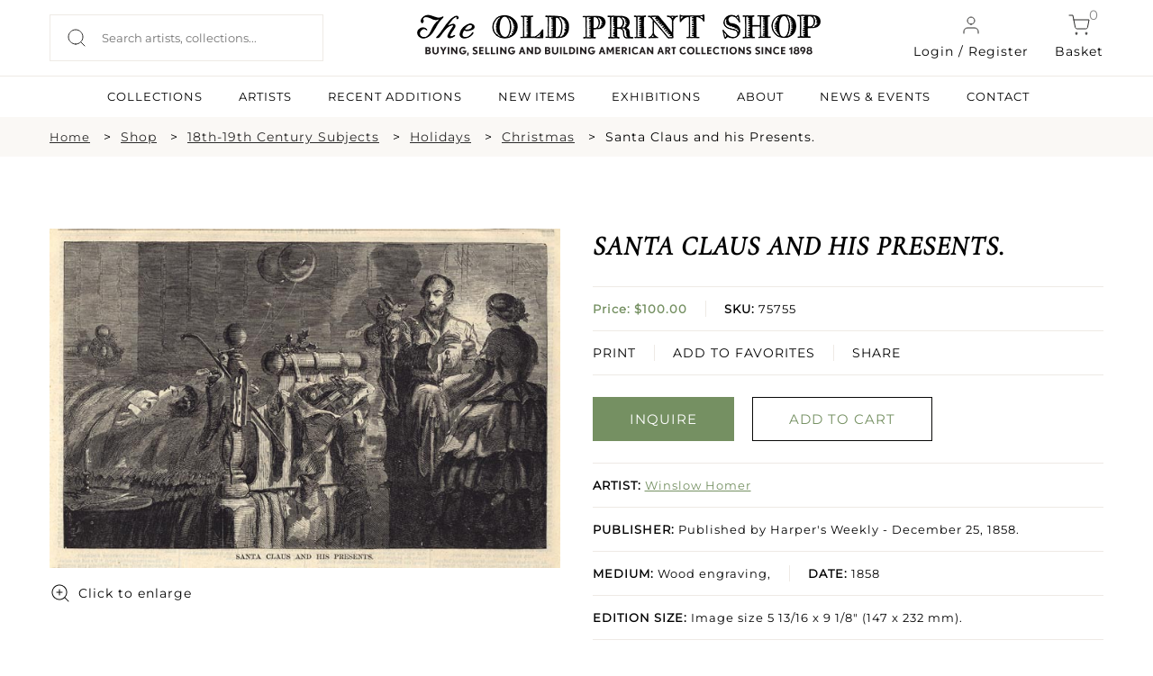

--- FILE ---
content_type: text/html; charset=UTF-8
request_url: https://oldprintshop.com/product/122451?inventoryno=75755&itemno=1
body_size: 10859
content:
<!DOCTYPE html PUBLIC "-//W3C//DTD XHTML 1.0 Transitional//EN" "http://www.w3.org/TR/xhtml1/DTD/xhtml1-transitional.dtd">
<html xmlns="http://www.w3.org/1999/xhtml">
<head>
	<script type="text/javascript">
	var asset_base = "https://oldprintshop.com/bundles/site";
	</script>
	<meta name="csrf-token" content="ZWtmqKDAsXlHgbqb0g1GPQcR484Lnd2UeaMQWyuU">
	
	<meta http-equiv="Content-Type" content="text/html; charset=utf-8" />
	<title>Santa Claus and his Presents.  | The Old Print Shop</title>
	<meta name="viewport" content="width=device-width, initial-scale=1"/>
	<link rel="shortcut icon" type="image/x-icon" href="https://oldprintshop.com/bundles/site/favicons/favicon-144.png">
	<!-- non-retina iPhone pre iOS 7 -->
	<link rel="apple-touch-icon" href="https://oldprintshop.com/bundles/site/favicons/icon57.png" sizes="57x57">
	<!-- non-retina iPad pre iOS 7 -->
	<link rel="apple-touch-icon" href="https://oldprintshop.com/bundles/site/favicons/icon72.png" sizes="72x72">
	<!-- non-retina iPad iOS 7 -->
	<link rel="apple-touch-icon" href="https://oldprintshop.com/bundles/site/favicons/icon76.png" sizes="76x76">
	<!-- retina iPhone pre iOS 7 -->
	<link rel="apple-touch-icon" href="https://oldprintshop.com/bundles/site/favicons/icon114.png" sizes="114x114">
	<!-- retina iPhone iOS 7 -->
	<link rel="apple-touch-icon" href="https://oldprintshop.com/bundles/site/favicons/icon120.png" sizes="120x120">
	<!-- retina iPad pre iOS 7 -->
	<link rel="apple-touch-icon" href="https://oldprintshop.com/bundles/site/favicons/icon144.png" sizes="144x144">
	<!-- retina iPad iOS 7 -->
	<link rel="apple-touch-icon" href="https://oldprintshop.com/bundles/site/favicons/icon152.png" sizes="152x152">
	<!-- Win8 tile -->
	<meta name="msapplication-TileImage" content="https://oldprintshop.com/bundles/site/favicons/favicon-144.png">
	<meta name="msapplication-TileColor" content="#B20099"/>
	<meta name="application-name" content="name" />
	<!-- IE11 tiles -->
 	<meta name="msapplication-square70x70logo" content="https://oldprintshop.com/bundles/site/favicons/tile-tiny.png"/>
	<meta name="msapplication-square150x150logo" content="https://oldprintshop.com/bundles/site/favicons/tile-square.png"/>
	<meta name="msapplication-wide310x150logo" content="https://oldprintshop.com/bundles/site/favicons/tile-wide.png"/>
	<meta name="msapplication-square310x310logo" content="https://oldprintshop.com/bundles/site/favicons/tile-large.png"/>
	
	<meta name="title" content="The Old Print Shop">
	<meta name="keywords" content="The Old Print Shop, The Old Print Gallery">
	<meta name="description" content="The Old Print Shop">
	<meta name="tagline" content="The Old Print Shop ">

	<link href="https://oldprintshop.com/bundles/site/css/jquery.akordeon.css" rel="stylesheet" type="text/css" />
	<!--<link href="//code.jquery.com/ui/1.11.2/themes/smoothness/jquery-ui.css" rel="stylesheet" type="text/css" />-->
	<link href="https://oldprintshop.com/bundles/site/css/animate.min.css" rel="stylesheet" type="text/css" />
	<link href="https://oldprintshop.com/bundles/site/css/flexslider.css" rel="stylesheet" type="text/css"/>
	<link href="https://oldprintshop.com/bundles/site/css/style.css" rel="stylesheet" type="text/css" />
	<link href="https://oldprintshop.com/bundles/site/css/demos.css" rel="stylesheet" type="text/css" />
	<link href="https://oldprintshop.com/bundles/site/css/gallery.css" rel="stylesheet" type="text/css" />
	<link href="https://oldprintshop.com/bundles/site/css/elastislide.css" rel="stylesheet" type="text/css" />
	<link href="https://oldprintshop.com/bundles/site/css/jquery.fancybox.css" rel="stylesheet" type="text/css" />
	<link href="https://oldprintshop.com/bundles/site/css/slick.css" rel="stylesheet" type="text/css" />
	<link href="https://oldprintshop.com/bundles/site/css/main.css" rel="stylesheet" type="text/css" />
	<link href="https://oldprintshop.com/bundles/site/css/media-queries.css" rel="stylesheet" type="text/css" />
	<script>
	 (function(i,s,o,g,r,a,m){i['GoogleAnalyticsObject']=r;i[r]=i[r]||function(){
	  (i[r].q=i[r].q||[]).push(arguments)},i[r].l=1*new Date();a=s.createElement(o),
	  m=s.getElementsByTagName(o)[0];a.async=1;a.src=g;m.parentNode.insertBefore(a,m)
	  })(window,document,'script','https://www.google-analytics.com/analytics.js','ga');
	 
	  ga('create', 'UA-76769989-1', 'auto');
	  ga('send', 'pageview');
	 
	</script>
	<script>

		fbPageOptions = {
				
		  licenseKey: 'CXNv9Hcx9W5e'
		
		 
			
		 

		};
	</script>
	<script type="text/javascript" src="https://oldprintshop.com/bundles/site/js/jquery.js" ></script>
	<script type="text/javascript" src="https://oldprintshop.com/bundles/site/js/jquery-ui.js"></script>
	<script type="text/javascript" src="https://oldprintshop.com/bundles/site/js/BackToTop.jquery.js"></script>

	<script type="text/javascript" src="https://oldprintshop.com/bundles/site/js/jquery_002.js"></script>
	
	<script type="text/javascript" src="https://oldprintshop.com/bundles/site/js/jquery.flexslider.js"></script>
	<script type="text/javascript" src="https://oldprintshop.com/bundles/site/js/modernizr.custom.17475.js"></script>
	<script type="text/javascript" src="https://oldprintshop.com/bundles/site/js/jquery.elastislide.js"></script>
	<script type="text/javascript" src="https://oldprintshop.com/bundles/site/js/jquery.ad-gallery.js"></script>
	<script type="text/javascript" src="https://oldprintshop.com/bundles/site/js/jquery.fancybox.js"></script>
	<!--<script type="text/javascript" src="https://oldprintshop.com/bundles/site/js_accordian/jquery.ui.widget.js"></script>
	<script type="text/javascript" src="https://oldprintshop.com/bundles/site/js_accordian/jquery.ui.accordion.js"></script>-->
	<script type="text/javascript" src="https://oldprintshop.com/bundles/site/js/jquery.akordeon.js"></script>
	<script type="text/javascript" src="https://oldprintshop.com/bundles/site/js/dropdown.js"></script>
	
	<script type="text/javascript" src="https://oldprintshop.com/bundles/site/js/numeral.min.js"></script>
	<script type="text/javascript" src="https://oldprintshop.com/bundles/site/js/languages.min.js"></script>
	<!--<script type="text/javascript" src="https://oldprintshop.com/bundles/site/js/sidebar.js"></script>-->
	<script>

	$(document).ready(function(){
		$("#show").click(function(){
			$(".search_section").slideToggle('slow');
		});

		$('.fancybox').fancybox();
			});
	</script>
	<style type="text/css">
		.sub-nav.two-col {
			min-width: 420px;
		}
		.sub-nav.two-col .col {
			float: left;
			width: 50%;
		}
		ul.sub-nav.two-col .col strong {
			text-transform: uppercase;
		}
		.breadcumbs {
			margin: 10px 0;
			padding: 0;
		}
		.breadcumbs > ul {
			list-style: outside none none;
		}
		.breadcumbs li {
			float: left;
			margin-right: 10px;
		}
		.breadcumbs > ul::after {
			clear: both;
			content: "";
			display: block;
		}
		.breadcumbs li:after {
			content: ">";
			margin-left: 15px;
		}
		.breadcumbs li:last-child:after {
			display: none;
		}
		@media (max-width:768px){
			.breadcumbs {
				display: none;
			}
		}
		@media (min-width: 100px) and (max-width: 767px) {

			.breadcumbs li {
				padding-bottom: 5px;
			}
			.breadcumbs li:after {
				margin-left: 5px;
			}
		}
	</style>


	<link rel="stylesheet" href="https://oldprintshop.com/bundles/site/floatbox8.5.2/floatbox.css"/>
	<script src="https://oldprintshop.com/bundles/site/floatbox8.5.2/floatbox.js"></script>

</head>
<body>
	<div class="new">
	<div class="top-header">
		<div class="container-new over-un">
			<div class="grid-header-container">
					<div class="header-column headappend">
						<div style ="overflow:auto;">
							<div class="search_section_wp">
								
									<form id= "searchboxheader" action="https://oldprintshop.com/shop" method="get" class="search-form">
												

								<input id="search_field" class="search_field" placeholder="Search artists, collections..." name="search" autocomplete="off" type="text" autocomplete="off" />
								<input type="submit" class="search_btn" value="" />
								</form>
							</div>
						</div>
					</div>
					<div class="header-column">
						<a href="https://oldprintshop.com" title="The Old Print Shop" class="site-logo-add"><img alt="The Old Print Shop" src="https://oldprintshop.com/bundles/site/images/OPSlogo.png" /></a>
					</div>
					<div class="header-column mob-menu-col">
											
						<a href="#login-reg-pop" class="login login-cart fancybox"><img src ="https://oldprintshop.com/uploads/new-images/user.svg" class="header-icon">Login / Register</a>
						
												
						<a href="https://oldprintshop.com/cart" class="cart login-cart"><span class="bag">0</span><img src ="https://oldprintshop.com/uploads/new-images/shopping-cart.svg" class="header-icon">Basket</a>
						<div id='mob-menu' onclick="showmobmenu()">
							<div class="bar-top"></div>
							<div class="bar-middle"></div>
							<div class="bar-bottom"></div>
						</div>
						<!-- Show hide mobile menu -->
						<script>
							function showmobmenu() {
								var element = document.getElementById("mob-menu");
								element.classList.toggle("hamburger-menu");
								var nav = document.getElementById("navigation-head");
								nav.classList.toggle("show-hide-menu");
								}
						</script>
						<!-- ----- -->
					</div>

								<ul id="login1" style="display:;" class="menu">
								<li><a class="fancybox" href="#loginpop">Login</a></li>
				<li><a class="fancybox" href="#registerpop">Register</a></li>
							</ul>
			
						<script>
							function showlogin() {
								var log = document.getElementById("login-pop");
								var reg = document.getElementById("register-pop");
								var tab1 = document.getElementById("login-trigger");
								var tab2 = document.getElementById("register-trigger");
								log.classList.add("active-reg");
								reg.classList.remove("active-reg");
								tab1.classList.add("active-tab");
								tab2.classList.remove("active-tab");
							}
							function showregister() {
								var log = document.getElementById("login-pop");
								var reg = document.getElementById("register-pop");
								var tab1 = document.getElementById("login-trigger");
								var tab2 = document.getElementById("register-trigger");
								log.classList.remove("active-reg");
								reg.classList.add("active-reg");
								tab1.classList.remove("active-tab");
								tab2.classList.add("active-tab");
							}
						</script>
			<div id="login-reg-pop" class="grid-col-pop" style="display: none;">
			<div class="left-pop" style=" display: block;">
			<img src="https://oldprintshop.com/uploads/new-images/c.jpg">
			</div>
			<div class="popup right-pop">
				<ul class="pop-tabs">
					<li class="login-trigger active-tab" id="login-trigger" onclick="showlogin()">Login</li>
					<li class="register-trigger" id="register-trigger" onclick="showregister()">Sign Up</li>
				</ul>
				<div class="login-pop log-reg active-reg" id="login-pop">
					<div class="mid-popup mid_popup">
						<form method="post" action="https://oldprintshop.com/login">
						<input type="hidden" name="_token" id="token1" value="ZWtmqKDAsXlHgbqb0g1GPQcR484Lnd2UeaMQWyuU">
							<input type="text" placeholder="E-Mail" name="username" />
							<input type="password" placeholder="Password" name="password" />
							<input type="submit" class="login" value="Sign In" />
						</form>
					</div>
				</div>
				<div class="register-pop log-reg" id="register-pop">
					<div class="mid-popup mid_popup">
						<form method="post" action="https://oldprintshop.com/register">
							<input type="email" placeholder="E-Mail" name="email" />
							<input type="text" placeholder="First name" name="first_name" class="wd-50 first-wd" />
							<input type="text" placeholder="Last name" name="last_name" class="wd-50 last-wd" />
							<input type="password" placeholder="Password" name="password" />
							<input type="password" placeholder="Confirm password" name="password_confirmation" />
							<input type="hidden" name="_token" value="ZWtmqKDAsXlHgbqb0g1GPQcR484Lnd2UeaMQWyuU" />
							<input type="submit" class="login" value="Sign Up" />
						</form>
					</div>
				</div>
			</div>
		</div>

			</div>
		</div>
		<hr class="head-hr">
		<div class="container-new over-un">
			<div class="header-nav" id="navigation-head">
				<ul>
					<!-- <li><a  href="https://oldprintshop.com/shop">SHOP</a><li> -->
					<li><a  href="https://oldprintshop.com/collection">COLLECTIONS</a><li>
					<li><a  href="https://oldprintshop.com/all-artist">ARTISTS</a><li>
					<li><a  href="https://oldprintshop.com/recent-additions"> Recent Additions</a><li>
					<li><a  href="https://oldprintshop.com/new-items">New Items</a><li>
					<li><a  href="https://oldprintshop.com/exhibition">EXHIBITIONS</a><li>
					<li><a class=notactive href="https://oldprintshop.com/about-us">ABOUT</a><li>
					<li><a  href="https://oldprintshop.com/blogs">NEWS & EVENTS</a><li>
					<li><a  href="https://oldprintshop.com/contact">CONTACT</a><li>
									</ul>
			</div>
		</div>














	</div>
</div>


	<div class="animated fadeIn">
		<!-- <div class="top_header test4">
			<div class="header_wp">
				<div class="top_right">
					<ul>
						<li><a class="fancybox" href="#newspop">sign up for our news</a></li>
												<li><a href="https://oldprintshop.com/cart" class="cart-bag">shopping cart<img class="icon" src="https://oldprintshop.com/bundles/site/images/shopping-cart.png"></a></li>
						<li>
							<a href="https://oldprintshop.com/cart"><span class="bag">0</span></a>
						</li>
											</ul>
				</div>
			</div>
		</div> -->

		

		<div class="search_section fleft">
			<div class="search_section_wp">
				
					<form action="https://oldprintshop.com/shop" method="get">
								

	
				<input class="search_section_field" placeholder="ENTER AN ARTIST, TITLE OR MEDIUM" name="search" autocomplete="off" type="text" />
				<input type="submit" class="search_btn" value="" />
				</form>
			</div>
		</div>

		<div id="loginpop" style="display: none;">
			<div class="popup">
				<div class="popup_pop">
					<h3>LOGIN</h3>
				</div>
				<div class="register-text"><p>
								Login to shop and access your account
								</p></div>
				<div class="mid_popup">
					<form method="post" action="https://oldprintshop.com/login">
					<input type="hidden" name="_token" id="token2" value="ZWtmqKDAsXlHgbqb0g1GPQcR484Lnd2UeaMQWyuU">
						<input type="text" placeholder="E-Mail" name="username" />
						<input type="password" placeholder="Password" name="password" />
						<input type="submit" class="login" value="log in" />
					</form>
				</div>
			</div>
		</div>

		<div id="registerpop" style="display: none;">
			<div class="popup">
				<div class="popup_pop">
					<h3>REGISTER</h3>
				</div>
				<div class="register-text"><p>Save what you like, keep track of your orders, and view your purchase history</p></div>
				<div class="mid_popup">
					<form method="post" action="https://oldprintshop.com/register">
					<input type="hidden" name="_token" id="token3" value="ZWtmqKDAsXlHgbqb0g1GPQcR484Lnd2UeaMQWyuU">
						<input type="text" placeholder="First name" name="first_name" />
						<input type="text" placeholder="Last name" name="last_name" />
						<input type="email" placeholder="E-Mail" name="email" />
						<input type="password" placeholder="Password" name="password" />
						<input type="password" placeholder="Confirm password" name="password_confirmation" />
						<input type="submit" class="login" value="Register" />
					</form>
				</div>
			</div>
		</div>

		<div id="newspop" style="display: none;">
			<div class="popup">
				<div class="popup_pop">
					<h3>SIGN UP FOR OUR NEWS</h3>
				</div>
				<div class="mid_popup">
					<span>Please enter your email</span>
					<form method="post" action="https://oldprintshop.com">
						<input type="email" placeholder="Email" name="email" />
						<div class="location">
							<input type="checkbox" class="css-checkbox" id="DC" />
							<label for="DC" name="DC" class="css-label lite-gray-check">DC</label>
							<input type="checkbox" class="css-checkbox" id="NY" />
							<label for="NY" name="NY" class="css-label lite-gray-check">New York</label>
						</div>
						<input type="submit" class="login" value="SIGN UP" />
					</form>
				</div>
			</div>
		</div>
 
		<div id="top-menu-wrap">
			<script type="text/javascript">
			jQuery(document).ready(function(){
				jQuery( "li.menu-item-has-children").children("a").removeAttr("href").css("cursor","pointer");
				jQuery( "li.menu-item-has-children").click(function(){
					$mnu = jQuery(this).children('.sub-menu');
					if($mnu.css('display')=='none') {
						jQuery('.sub-menu').slideUp();
						jQuery(this).children('.sub-menu').slideDown();
					}
					else {
						jQuery(this).children('.sub-menu').slideUp();
					}
				});
			});
			</script>
			<div id="search1" style="display:none;">
				<form action="https://oldprintshop.com/shop"  method="get" test>
				<input name="search" autocomplete="off" type="text" class="input_ss" placeholder="ENTER YOUR SEARCH" />
				<input type="submit" class="input-button" value="search" />
				</form>
			</div>
						<ul id="login1" style="display:none;" class="menu">
								<li><a class="fancybox" href="#loginpop">Login</a></li>
				<li><a class="fancybox" href="#registerpop">Register</a></li>
							</ul>
			
			<div class="top-menu group">
				<ul id="menu-main-menu" style="display:none;" class="menu">
					<li><a href="https://oldprintshop.com/recent-additions">recent additions</a></li>
					<li><a href="https://oldprintshop.com/shop">Shop</a></li>
										<li class=" menu-item-has-children">
						<a style="cursor: pointer;">About</a>
						<ul class="sub-menu" style="display:none;">
							<li><span>Old Print Shop</span></li>
							<li><a href="https://oldprintshop.com/our-history">Our History</a></li>
							<li><a href="https://oldprintshop.com/our-staff">Our Staff</a></li>
							<li><a href="https://oldprintshop.com/trade-association">Trade Associations</a></li>
							<li><a href="https://oldprintshop.com/contact">Contact</a></li>
							<li><span>Old Print Gallery</span></li>
							<li><a href="https://oldprintshop.com/our-history">Our History</a></li>
							<li><a href="https://oldprintshop.com/our-staff">Our Staff</a></li>
							<li><a href="https://oldprintshop.com/contact">Contact</a></li>
						</ul>
					</li>
										<li><a href="#">Blog</a>
						<ul class="sub-nav">
							<li><a href="https://oldprintshop.com/blogs">Old Print Shop</a></li>
							<li><a href="https://oldprintshop.com/blogs">Old Print Gallery</a></li>
						</ul>
					</li>
				</ul>
			</div>
		</div>

	

	
		
		<!--  -->
		<div id="app" class="flex-shrink-0">
            <div class="new">
	<div class="full-width-container breadcumbs bg-fl-white">
		<div class="container-new breadcumbs-inner">
			<ul>
				<li><a href="https://oldprintshop.com" class="sm-font">Home</a></li>
									<li><a href="https://oldprintshop.com/shop">Shop</a></li>
																																											<li><a href="https://oldprintshop.com/collection/category/16-18th-19th-century-subjects">18th-19th Century Subjects</a></li>
									
																				<li><a href="https://oldprintshop.com/shop?subject=19&amp;active=18th-19th+Century+Subjects">Holidays</a></li>
																												<li><a href="https://oldprintshop.com/shop?subjectdetail=44">Christmas</a></li>
																		<li>Santa Claus and his Presents. </li>
																						</ul>
		</div>
	</div>
	<div class="container-new container-eq-space">
		<div class="single-prod-grid">
			<div class="single-prod-col1">
				<div class="single-product-image">
													<a href="https://oldprintshop.com/uploads/jpg/75755.jpg" class="keroro floatbox" data-fb-options="colorTheme:#433941 maxContentHeight:640 controlsPos:tr boxRoundCorners:none caption:">
						<img src="https://oldprintshop.com/uploads/jpg/75755.jpg" alt="image75755" title="Santa Claus and his Presents. " />
						<div class="enlarge">
							<img src="https://oldprintshop.com/uploads/new-images/zoom-in.png" alt="">
							<p>Click to enlarge</p>
						</div>
					</a>
							</div>
			</div>
			

			<div class="single-prod-col2">
									<!-- 						<br/> -->
						<h4 class="product-name">Santa Claus and his Presents. </h4>
					
						<ul class="product-details">
							<li class="list-inner">
								<p class="prod-price"><b>								Price: $100.00</br>
								</b></p>
									<p class="prod-sku  list-center"><b>SKU:</b> 75755</p>

							</li>
								
							<li class="prod-function list-inner">
							
							<a href="https://oldprintshop.com/cart/add/122451">PRINT</a>
							
								<a href="https://oldprintshop.com/account/wishlist-add/75755" class="list-center">ADD TO FAVORITES</a>

								<div class="share-1 share-btn list-center">
									<span class="" style="display: block;vertical-align: middle; margin-right: 2px;">SHARE</span>
									<div class="addthis_sharing_toolbox" style="height: 33px; margin-top: -20px; display: block; vertical-align: middle;position:absolute; margin-left: 0 !important;"></div>
								</div>
							</li>
						
						</ul>
						
						<div class="prod-buttons">
							<ul class="buttons_down"> 
															<li><a 
   href="mailto:snewman@oldprintshop.net,atyler@oldprintshop.net?subject=Santa%20Claus%20and%20his%20Presents.%20%20SKU%3A%2075755" 
   class="detail_button fill-button"
  >
   INQUIRE
</a></li>
								
								
								
								

								<li><a href="https://oldprintshop.com/cart/add/122451" class="detail_button light-button green-obj">ADD TO CART</a></li>
								
							</ul>
						</div>
						<ul class="product-details">
							<li><p class="prod-artist"><b>ARTIST:</b> <a href="https://oldprintshop.com/artists/3931">Winslow Homer</a></p></li>
														<li><p class="prod-publisher"><b>PUBLISHER:</b> Published by Harper&#039;s Weekly - December 25, 1858.</p></li>
														<li class="list-inner"><p class="prod-detail"><b>MEDIUM:</b> Wood engraving,</p><p class="prod-detail list-center"><b>DATE:</b> 1858</p></li>
							<li><p class="prod-size"><b>EDITION SIZE: </b> Image size 5 13/16 x 9 1/8&quot; (147 x 232 mm).</p></li>
							<li><p class="prod-description"><b>DESCRIPTION:</b><span class="show-read-more"> </span></p></li>
							<li><p class="prod-addinfo"><b>ADDITIONAL INFO:</b><span class="show-read-more"> </span></p></li>
							<li><p class="prod-condition"><b>CONDITION:</b> Good condition.</p></li>
							<li><p class="prod-refrence"><b>REFERENCE:</b> </p></li>
							<li><div class="prod-categories"><b>CATEGORIES:</b> 
							<a href="https://oldprintshop.com/shop/16">18th-19th Century Subjects</a>
							<a href="https://oldprintshop.com/shop?subject=19">, Holidays</a>
							<a href="https://oldprintshop.com/shop?subjectdetail=44">, Christmas</a>
							</div></li>	
						</ul>

			</div>
		</div>
	</div>
	
	
 <div id="contactModal">
    <div class="modal-content">
      <span class="close-btn" onclick="closeModal()">X</span>
    
		<form id="contactForm" action="https://oldprintshop.com/contactproduct" method="post">
		<input type="hidden" name="_token" value="ZWtmqKDAsXlHgbqb0g1GPQcR484Lnd2UeaMQWyuU" />
        <label>Your Email:</label>
        <input type="email" id="userEmail" required>

        <label>Your Question/Comment (max 250 chars):</label>
        <textarea id="userMessage" maxlength="250" required></textarea>

        <button type="submit">Send</button>
      </form>
    </div>
  </div>
	
	<div class="full-width-container bg-lightskyblue">
		<div class="container-new container-eq-space">
			<h2 class="light-text text-center cap-head">Related Products</h2>
			<div class="hrz-line-spacer">
				<hr class="hrz-line hrz-line-green">
			</div>
			<div class="related-product">
							<div class="related-product-box">
					<div class="related-product-box-inner">
						<div class="related-img">
							<a href="https://oldprintshop.com/product/1508?inventoryno=810&amp;itemno=4" title="Skating at Boston.">
								
								
									<img src="https://oldprintshop.com/uploads/jpg/810_productthumb.jpg" alt="Skating at Boston." />

							</a>
						</div>
						<a href="https://oldprintshop.com/artists/3931">
							<p class="related-artist">Winslow Homer</p>
						</a>
						<a href="https://oldprintshop.com/product/1508?inventoryno=810&amp;itemno=4" title="Skating at Boston.">
							<p class="related-data">Skating at Boston.</p>
						</a>
						<p class="related-price light-text">$225.00</p>
						
						<a href="https://oldprintshop.com/product/1508?inventoryno=810&amp;itemno=4" class="light-button light-button-white">INQUIRE</a>
					</div>		
				</div>
								<div class="related-product-box">
					<div class="related-product-box-inner">
						<div class="related-img">
							<a href="https://oldprintshop.com/product/157321?inventoryno=2860&amp;itemno=3" title="Thanksgiving Day - Hanging up the Musket.">
								
								
									<img src="https://oldprintshop.com/uploads/jpg/2860_productthumb.jpg" alt="Thanksgiving Day - Hanging up the Musket." />

							</a>
						</div>
						<a href="https://oldprintshop.com/artists/3931">
							<p class="related-artist">Winslow Homer</p>
						</a>
						<a href="https://oldprintshop.com/product/157321?inventoryno=2860&amp;itemno=3" title="Thanksgiving Day - Hanging up the Musket.">
							<p class="related-data">Thanksgiving Day - Hanging up the Musket.</p>
						</a>
						<p class="related-price light-text">$250.00</p>
						
						<a href="https://oldprintshop.com/product/157321?inventoryno=2860&amp;itemno=3" class="light-button light-button-white">INQUIRE</a>
					</div>		
				</div>
								<div class="related-product-box">
					<div class="related-product-box-inner">
						<div class="related-img">
							<a href="https://oldprintshop.com/product/140668?inventoryno=7005&amp;itemno=6" title="The Dinner Horn.">
								
								
									<img src="https://oldprintshop.com/uploads/jpg/7005_productthumb.jpg" alt="The Dinner Horn." />

							</a>
						</div>
						<a href="https://oldprintshop.com/artists/3931">
							<p class="related-artist">Winslow Homer</p>
						</a>
						<a href="https://oldprintshop.com/product/140668?inventoryno=7005&amp;itemno=6" title="The Dinner Horn.">
							<p class="related-data">The Dinner Horn.</p>
						</a>
						<p class="related-price light-text">$350.00</p>
						
						<a href="https://oldprintshop.com/product/140668?inventoryno=7005&amp;itemno=6" class="light-button light-button-white">INQUIRE</a>
					</div>		
				</div>
								<div class="related-product-box">
					<div class="related-product-box-inner">
						<div class="related-img">
							<a href="https://oldprintshop.com/product/142844?inventoryno=7006&amp;itemno=14" title="The Bathers.">
								
								
									<img src="https://oldprintshop.com/uploads/jpg/7006_productthumb.jpg" alt="The Bathers." />

							</a>
						</div>
						<a href="https://oldprintshop.com/artists/3931">
							<p class="related-artist">Winslow Homer</p>
						</a>
						<a href="https://oldprintshop.com/product/142844?inventoryno=7006&amp;itemno=14" title="The Bathers.">
							<p class="related-data">The Bathers.</p>
						</a>
						<p class="related-price light-text">$325.00</p>
						
						<a href="https://oldprintshop.com/product/142844?inventoryno=7006&amp;itemno=14" class="light-button light-button-white">INQUIRE</a>
					</div>		
				</div>
								
			</div>	
		</div>
	</div>
	






</div>
<style>
    .show-read-more .more-text{
        display: none;
    }
</style>
<script>
$(document).ready(function(){
	var maxLength = 100;
	$(".show-read-more").each(function(){
		var myStr = $(this).text();
		if($.trim(myStr).length > maxLength){
			var newStr = myStr.substring(0, maxLength);
			var removedStr = myStr.substring(maxLength, $.trim(myStr).length);
			$(this).empty().html(newStr);
			$(this).append(' <a href="javascript:void(0);" class="read-more">READ MORE...</a>');
			//$(this).append('<span class="more-text">' + removedStr + '</span>');
			$(this).append('<span class="more-text">' + myStr + '</span>');
		}
	});
	$(".read-more").click(function(){
		//$(this).siblings(".more-text").contents().unwrap();
		var content = $(this).siblings(".more-text").html();
		$(this).parent('.show-read-more').html(content);
		
		$(this).remove();
	});
});
</script>
<script type="text/javascript" src="https://oldprintshop.com/bundles/site/js/simple.carousel.js"></script>
<script type="text/javascript">	
	 $(document).ready(function(){ 
		$("ul.sliding").simplecarousel({
			height:185,
			auto: false,
			next: $('.next'),
			prev: $('.prev')
		});		
		if($(window).width() < 767)
		{	
		  $(".carousel-frame").width($( window ).width()-100);
		  $(".carousel-frame").css("margin", "auto");
		} 		
		$( ".container" )
		  .mouseenter(function() {
			$(this).find(".simple-slide span.prev").show();
			$(this).find(".simple-slide span.next").show();
		  })
		  .mouseleave(function() {
			$(this).find(".simple-slide span.prev").hide();
			$(this).find(".simple-slide span.next").hide();	
		  });
		BackToTop({
				text : '',
				autoShow : true,
				timeEffect : 800,
				appearMethod : 'slide',
				effectScroll : 'easeOutCubic' /** all effects http://jqueryui.com/docs/effect/#easing */
		});
	});
	
 </script>
 <!-- Go to www.addthis.com/dashboard to customize your tools -->
<script type="text/javascript" src="//s7.addthis.com/js/300/addthis_widget.js#pubid=ra-53c62c6700c84551"></script>
<script type="text/javascript">
		/*
		$("ul.sliding").simplecarousel({
			width:200,
			height:185,
			visible: 3,
			auto: false,
			next: $('.next'),
			prev: $('.prev')
		});		
		$("ul.sliding1 li").each(function(){
			var imgload = $(this).find("img");
			imgload.load(function() {
				var omg= imgload.width()+30;
				console.log(omg);
				$(this).parent().parent().width(omg);
				console.log($(this).parent().parent().width());
			});
		});
		*/
		/*	$( '#carousel1' ).elastislide();
		$( '#carousel' ).elastislide();
		$( '#carouse12' ).elastislide();*/ 

	// $(function() {
	// 	$('img.image1').data('ad-desc', '');
	// 	$('img.image1').data('ad-title', '');
	// 	$('img.image4').data('ad-desc', '');
	// 	$('img.image5').data('ad-desc', '');
	// 	var galleries = $('.ad-gallery').adGallery();
	// 	$('#switch-effect').change(
	// 		function() {
	// 			galleries[0].settings.effect = $(this).val();
	// 			return false;
	// 		}
	// 	);
	// 	$('#toggle-slideshow').click(
	// 		function() {
	// 			galleries[0].slideshow.toggle();
	// 			return false;
	// 		}
	// 	);
	// 	$('#toggle-description').click(
	// 		function() {
	// 			if(!galleries[0].settings.description_wrapper) {
	// 				galleries[0].settings.description_wrapper = $('#descriptions');
	// 			} else {
	// 				galleries[0].settings.description_wrapper = false;
	// 			}
	// 			return false;
	// 		}
	// 	);
	// });
	</script>
	  <script>
    const modal = document.getElementById('contactModal');
    const openModalBtn = document.getElementById('openModalBtn');
    const form = document.getElementById('contactForm');

    openModalBtn.addEventListener('click', () => {
      modal.style.display = 'flex';
    });

    function closeModal() {
      modal.style.display = 'none';
    }

    // form.addEventListener('submit', function(e) {
    //   e.preventDefault();

    //   const email = document.getElementById('userEmail').value;
    //   const message = document.getElementById('userMessage').value;

    //   // Send via AJAX (or redirect to backend)
    //   alert("Email: " + email + "\nMessage: " + message);

    //   // Close modal
    //   closeModal();

    //   // Optionally, send to Laravel route using AJAX here
    // });
  </script>
  <style>
    #openModalBtn{
		cursor: pointer;
	}

    #contactModal {
      display: none;
      position: fixed;
      top: 0; left: 0;
      width: 100%; height: 100%;
      background: rgba(0,0,0,0.5);
      justify-content: center;
      align-items: center;
      z-index: 9999;
    }

    .modal-content {
      background: white;
      padding: 30px;
      border-radius: 10px;
      width: 90%;
      max-width: 400px;
      box-shadow: 0 0 10px rgba(0,0,0,0.3);
      position: relative;
    }

    .modal-content input, .modal-content textarea {
      width: 100%;
      padding: 10px;
      margin-top: 10px;
      border: 1px solid #ccc;
      border-radius: 4px;
      box-sizing: border-box;
    }

    .modal-content button {
      margin-top: 15px;
      padding: 10px 20px;
      background: #007BFF;
      color: white;
      border: none;
      border-radius: 4px;
      cursor: pointer;
    }

    .close-btn {
      position: absolute;
      top: 10px;
      right: 15px;
      cursor: pointer;
      font-size: 20px;
      color: #666;
    }
  </style>
	
	        </div>


		

			<!-- new footer -->
	<div class="new">
	<div class="full-width-container bg-dark">
		<div class="container-new footer-container">
			<div class="grid-container-footer">
				<div class="column-footer">
					<h6 class="footer-headlines light-text">SUBSCRIBE TO NEWSLETTER</h6>
					<div class="newsletter-form">
						<input type="text" placeholder="Enter Your Email Address">
						<input type="submit" value=" " class="newsletter-submit">	
					</div>
				</div>
				<div class="column-footer">
					<h6 class="footer-headlines light-text">FOLLOW US</h6>
					<div class="grid-social-footer">
						<div class="column-social">
							<a href="https://www.facebook.com/oldprintshop/" target="_blank">
								<img src="https://oldprintshop.com/uploads/new-images/Group%2094facebook.png">
							</a>
						</div>
						<div class="column-social">
							<a href="https://www.instagram.com/theoldprintshop/" target="_blank">
								<img src="https://oldprintshop.com/uploads/new-images/Group%2095Instagram.png">
							</a>
						</div>
						<div class="column-social">
							<a href="#">
								<img src="https://oldprintshop.com/uploads/new-images/Group%2096Youtube.png">
							</a>
						</div>
						<div class="column-social">
							<a href="#">
								<img src="https://oldprintshop.com/uploads/new-images/Group%2097Twitter.png">
							</a>
						</div>
					</div>
				</div>
			</div>	
			<div class="hrz-line-spacer">
				<hr class="hrz-line-full light-text">
			</div>
			<div class="grid-container-bm-footer">
				<div class="column-footer">
					<h6 class="footer-headlines light-text">SUBSCRIBE TO NEWSLETTER</h6>
					<a href="https://oldprintshop.com/all-artist" class="footer-links light-text">Artists</a>
					<a href="https://oldprintshop.com/collection" class="footer-links light-text">Collections</a>
					<a href="https://oldprintshop.com/exhibition" class="footer-links light-text">Exhibitions</a>
					<a href="https://oldprintshop.com/about-us" class="footer-links light-text">About</a>
					<a href="https://oldprintshop.com/blogs" class="footer-links light-text">News</a>
					<a href="https://oldprintshop.com/contact" class="footer-links light-text">Contact</a> 	
				</div>
				<div class="column-footer">
					<h6 class="footer-headlines light-text">THE OLD PRINT SHOP</h6>
					<a href="https://www.google.com/maps/place/150+Lexington+Ave,+New+York,+NY+10016,+USA/@40.7436994,-73.981981,17z/data=!3m1!4b1!4m2!3m1!1s0x89c259083dae1ed9:0x140139592c938fa3" target="_blank" class="footer-links light-text"><p>49 West 24th Street<br />2nd Floor<br />New York, NY 10010</p></a>
					<a href="tel:(212) 683-3950" class="footer-links light-text">T: (212) 683-3950</a>
					<a href="" class="footer-links light-text">F: N/A</a>
					<a href="mailto:info@oldprintshop.com" class="footer-links light-text">info@oldprintshop.com</a>
					<a href="https://oldprintshop.com" class="footer-links light-text">www.oldprintshop.com</a>
				</div>
				<div class="column-footer">
					
					<h6 class="footer-headlines light-text">OPENING HOURS</h6>
					<p class="shop-timing light-text"><p><b>September-May Hours </b><br />Tuesday - Saturday: 10am-4pm<br /><br /><b>New Year&#39;s Hours:</b><br />Dec. 30 - 10am-2pm<br />Jan. 1-2 - Closed<br />Open again 1/3/2023</p></p>
					<!-- <p class="shop-timing light-text">Mon: 9 am - 7 pm</p>
					<p class="shop-timing light-text">Tue: 9 am - 7 pm</p>
					<p class="shop-timing light-text">Wed: 9 am - 7 pm</p>
					<p class="shop-timing light-text">Thu: 9 am - 7 pm</p>
					<p class="shop-timing light-text">Fri: 9 am - 7 pm</p>
					<p class="shop-timing light-text">Sat: 9 am - 7 pm</p> -->
				</div>
			</div>	
			<div class="hrz-line-spacer">
				<hr class="hrz-line-full light-text">
			</div>
			<div class="grid-container-footer-end">
				<div class="column-footer">
					<p class="light-text">Copyright 2026 The Old Print Shop All Rights Reserved</p>
				</div>
				<div class="column-footer column-footer-rt light-text">
				    <a href="https://oldprintshop.com/terms-conditions" class="light-text">Terms and Conditions</a> | 
					<a href="https://oldprintshop.com/store-guarantee" class="light-text">Store Gaurantee & Return Policy</a> | 
					<a href="https://oldprintshop.com/sitemap" class="light-text">Sitemap</a>
				</div>
			</div>	


		</div>
	</div>
	</div>
	<script>
	$(document).ready(function() {
		$('.back').text('');
		// console.log("ready");
		// console.log($('.search_field'));
		var debounce;
		$('.search_field').on('input', function (e) {
			clearTimeout(debounce);
			var value =  this.value;
				if(value.length >= 3){
					if($('#searchloader').length){}else{
						if($('#ajaxloaderclose').length){
							$('#ajaxloaderclose').remove();
						}else{
							$("#searchboxheader").prepend('<input type="" id="searchloader" class="ajaxloader" value="">')
						}
					}
					debounce = setTimeout(
						function () {
							var baseurl = "https://oldprintshop.com"
							var urlset = baseurl+"/shop?search"+value;
							value = value.toLowerCase()
							.replace(/ /g, '-')
							.replace(/[^\w-]+/g, '');
							value = value.replace(/-/g, "+")
							var urlset1 = baseurl+"/shop?search="+value;
							$.ajax({
							type: "GET",
							url: urlset1,
							dataType: "json",
							success: function(response){
								if(response.status == 0){
									$("#searchloader").remove();
									if($('#ajaxloaderclose').length){}
									else{
										$("#searchboxheader").prepend('<input type="" id ="ajaxloaderclose" class="ajaxloaderclose" value="">');
									}
									var responsedata = "<div id ='responsecontainer'>";
									responsedata += "<p class ='noresultssearch'>No results found</p>";
									responsedata += "</div>";
									$(".headappend").append("<div id = 'response'>"+responsedata+"</div>");
									var width = "100%"
									$("#responsecontainer").css("width", width);
									$(document).mouseup(function(e) {
										var container = $("#response");
										var cutbutton = $( "#ajaxloaderclose" );
										if (!container.is(e.target) && container.has(e.target).length === 0 && !cutbutton.is(e.target) && cutbutton.has(e.target).length === 0) {
											container.remove();
											$( "#ajaxloaderclose" ).remove();
										}
									});
									$( "#ajaxloaderclose" ).click(function() {
										console.log("reaching to close button");
										$("#response").remove();
										$('#search_field').val('');
										$(this).remove();
									});
								}
								if(response.data){
									$("#searchloader").remove();
									if($('#ajaxloaderclose').length){}
									else{
										$("#searchboxheader").prepend('<input type="" id ="ajaxloaderclose" class="ajaxloaderclose" value="">');
									}
									
									var arr = response.data;
									var responsedata = "";
									var responsedata = "<div id ='responsecontainer'>";
									var newarr = [];
									responsedata += "<div class='itemset'>";
									for (let i = 0; i < arr.length; i++) {
										console.log("here is the array data");
										newarr.push(arr[i]);
										if(i == 8){
											break;
										}
										responsedata += "<a href ='"+arr[i].link+"' class ='responsecontaineritem' data-id ='"+i+"'><img src ='"+arr[i].img+"'><p>"+arr[i].title+"</p></a>";
									} 
									//if($('#response').length){}
									//else{
										if(arr.length > 0){
											if($('#response').length){
												$('#response').remove();
											}
											$( "#ajaxloaderclose" ).click(function() {
												console.log("reaching to close button");
												$("#response").remove();
												$('#search_field').val('');
												$(this).remove();
											});
											if(newarr.length == arr.length){}
											else{
												responsedata += "<div class='responsesearchall'><a href='"+urlset1+"' > SEE ALL PRODUCTS .. </a></div>";
											}
											responsedata += "</div>";
											responsedata += "</div>";
											$(".headappend").append("<div id = 'response'>"+responsedata+"</div>");
											$(document).mouseup(function(e) {
												var container = $("#response");
												var cutbutton = $( "#ajaxloaderclose" );
										if (!container.is(e.target) && container.has(e.target).length === 0 && !cutbutton.is(e.target) && cutbutton.has(e.target).length === 0) {
													container.remove();
													$( "#ajaxloaderclose" ).remove();
												}
											});
											if($('#responsecontainer').length && $(window).width() > 767){
												var responsedata1 = "<div id ='fullproduct'>";
												var sold = false;
												var sold_onhold = false;
												var sold_show = false;
												if(arr[0].issold){
													var sold = true;
													arr[0].link = "#";
												}
												if(arr[0].sold_onhold){
													sold_onhold = true;
												}
												if(arr[0].sold_show){
													sold_show = true;
												}
												responsedata1 += "<a class ='pro_image' href ='"+arr[0].link+"'>";
												responsedata1 += "<img src ='"+arr[0].img+"'>";
												responsedata1 += "</a>";
												responsedata1 += "<div class ='product_infor'>";
												responsedata1 += "<a class ='pro_image' href ='"+arr[0].link+"'>";
												responsedata1 += "<p class='pro_title'>"+arr[0].title+"</p>";
												responsedata1 += "</a>";
												responsedata1 += "<p class='pro_inv_no'>INVENTORY NO.<b>"+arr[0].inventory+"</b></p>";
												
												if(!sold){
													responsedata1 += "<p class='pro_price'>$"+arr[0].price+"</p>";
												}
												responsedata1 += "<p class='pro_description'>"+arr[0].description.substring(0,60)+"...</p>";
												if(sold){
													if(sold_onhold){
														responsedata1 += "<p class='pro_sold'>On Hold</p>";
													}
													if(sold_show){
														responsedata1 += "<p class='pro_sold'>Sold</p>";
													}
												}
												else{
													responsedata1 +="<a href ='"+arr[0].link+"' class='light-button green-obj'>VIEW PRODUCT</a>";
												}
												responsedata1 += "</div>";
												responsedata1 += "</div>";
												var width = $("#responsecontainer").width();
												var height = $("#responsecontainer").outerHeight();
												$("#responsecontainer").append(responsedata1);
												if($('#fullproduct').length ){
													console.log("here is the height value"+height);
													console.log("here is the width value"+width);
													$("#fullproduct").css("width", width);
													width = "-"+width+"px";
													console.log("here is the new width value"+width);
													$("#fullproduct").css("right", width);
												}
												$(".responsecontaineritem").hover(function(){
													
													var index = $(this).attr("data-id");
													var link = $(this).attr("href");
													var sold = false;
													var sold_onhold = false;
													var sold_show = false;
													if(newarr[index].issold){
														sold = true;
														newarr[index].link = "#";
													}
													if(newarr[index].sold_onhold){
														sold_onhold = true;
													}
													if(newarr[index].sold_show){
														sold_show = true;
													}
													console.log("new array values");
													console.log(newarr[index]);
													var responsedatahover = "<a  class ='pro_image' href ='"+link+"'>";
													responsedatahover += "<img src ='"+newarr[index].img+"'>";
													responsedatahover += "</a>";
													responsedatahover += "<div class ='product_infor'>";
													responsedatahover += "<a  class ='pro_image' href ='"+newarr[index].link+"'>";
													responsedatahover += "<p  class='pro_title'>"+newarr[index].title+"</p>";
													responsedatahover += "</a>";
													responsedatahover += "<p class='pro_inv_no'>INVENTORY NO.<b>"+newarr[index].inventory+"</b></p>";
													
													if(!sold){
														responsedatahover += "<p class='pro_price'>$"+newarr[index].price+"</p>";
													}
													responsedatahover += "<p class='pro_description'>"+newarr[index].description.substring(0,60)+"...</p>";
													if(sold){
														if(sold_onhold){
															responsedatahover += "<p class='pro_sold'>On Hold</p>";
														}
														if(sold_show){
															responsedatahover += "<p class='pro_sold'>Sold</p>";
														}
														
													}else{
														responsedatahover +="<a href ='"+newarr[index].link+"' class='light-button green-obj'>VIEW PRODUCT</a>";
													}
													responsedatahover += "</div>";
													$("#fullproduct").html(responsedatahover);
												});
											}
										}
									//}
							//   $('#quick_search_results').html(msg).slideDown();
								}
							}
    					});
					}, 1000
				);
			}
		});
	});    
	// $(".header-column").append(" <b>hlo</b>.")
	</script>
</body>
</html>
